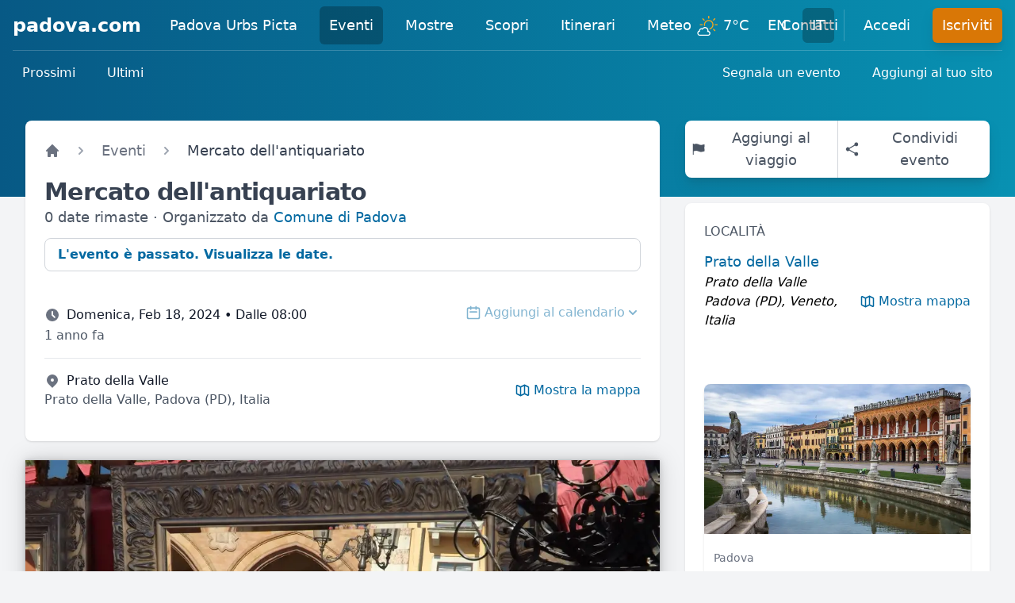

--- FILE ---
content_type: text/html; charset=utf-8
request_url: https://www.padova.com/it/eventi/252/mercato-dell-antiquariato?t=2024-02-18T08%3A00%3A00
body_size: 14244
content:
<!DOCTYPE html>
<html lang="en">

  <head>
    <meta charset="utf-8">
    <meta http-equiv="X-UA-Compatible" content="IE=edge">
    <meta name="viewport" content="width=device-width, initial-scale=1.0">
<title data-suffix=" - padova.com">Mercato dell&#39;antiquariato • Gen 1, 2022 - Dic 15, 2024 • Padova - padova.com</title>


<meta content="https://cdn.sfusato.com/gzqenvHdpzgqxRLZUhogKkccypBzJv65OI0DPh356Kg/rs:fill:1024:576:true/c:2048:1152:fp:0.5:0.5/aHR0cHM6Ly93d3cucGFkb3ZhLmNvbS91cGxvYWRzL2ltYWdlcy8yMDIyLzMvMTUvNjBiMTIwZDktODY4ZS00YTBhLWEyMDMtODE4MDBkMzI3ZDRiLmpwZw.jpg" property="og:image">

<link rel="canonical" href="https://www.padova.com/it/eventi/252/mercato-dell-antiquariato">

  <link rel="alternate" href="https://www.padova.com/events/252/antiques-market" hreflang="en">

  <link rel="alternate" href="https://www.padova.com/it/eventi/252/mercato-dell-antiquariato" hreflang="it">

<link rel="alternate" href="https://www.padova.com/events/252/antiques-market" hreflang="x-default">
<link rel="webmention" href="https://www.padova.com/api/it/webmention">
<link rel="pingback" href="https://webmention.io/webmention?forward=https://www.padova.com/api/it/webmention">
<meta content="IWQmGywCFhFFJBJeMRkbCTU6cUUdfiYPEShwDXSrqWuiPuLSCp0-i0NW" name="csrf-token">
    <link href="/css/main-52ef25dd5fa640876f451afdd7a91749.css?vsn=d" rel="stylesheet" type="text/css" media="all" phx-track-static>
    <script src="https://cdn.jsdelivr.net/npm/lazysizes@5.3.2/lazysizes.min.js" integrity="sha256-PZEg+mIdptYTwWmLcBTsa99GIDZujyt7VHBZ9Lb2Jys=" crossorigin="anonymous"></script>
    <script type="module" src="https://cdn.jsdelivr.net/npm/alpinejs@2.8.2/dist/alpine.min.js" crossorigin="anonymous"></script>
    <script nomodule src="https://cdn.jsdelivr.net/gh/alpinejs/alpine@v2.8.2/dist/alpine-ie11.min.js" crossorigin="anonymous" defer></script>

    <script defer type="text/javascript" src="/js/main-d71fd8bb42ddf0536009b49209c3fec7.js?vsn=d" phx-track-static></script>
    <link rel="icon" href='/favicon.ico' type="image/x-icon">
    <script async defer data-domain="padova.com" src="https://plausible.io/js/plausible.js"></script>
    <noscript>
      <style type="text/css">
        .no-js-hidden,
        .lazy,
        .lazyload,
        img.lazyload,
        picture img.lazyload {
          display: none !important;
        }
      </style>
    </noscript>
  </head>

  <body class="bg-gray-100">
<div data-phx-main data-phx-session="SFMyNTY.[base64].kKHLfz7R7tJJDAM7tQjAXv4uPYqy1dLACb2GEU3oCco" data-phx-static="SFMyNTY.g2gDaAJhBXQAAAADZAAKYXNzaWduX25ld2wAAAACZAALX19jb250ZXh0X19kAAxjdXJyZW50X3VzZXJqZAAFZmxhc2h0AAAAAGQAAmlkbQAAABRwaHgtR0l2YnBTLU5jTGRVMzhwaW4GAIuOpNGbAWIAAVGA.TS8qGnb2nx2lLslIy871KOuPV9OBe4hkqLdOmvyxKe4" id="phx-GIvbpS-NcLdU38pi"><div id="live" x-data="{ navbarOpen: false }" @keydown.window.escape="navbarOpen = false" phx-hook="ConnectionStatusHook">
  <header class="h-full flex items-center bg-gradient-to-r from-sky-800 to-cyan-600 pb-32">
  <div class="w-full px-4">
    <div class="relative h-16 py-2 flex flex-wrap items-center justify-between md:justify-start border-b border-white border-opacity-20">
      
      <div class="px-2 flex items-center lg:px-0">
  <div class="shrink-0">
    <a class="text-white hover:text-gray-200 text-2xl lg:text-xl xl:text-2xl font-bold leading-none" href="/it" data-phx-link="redirect" data-phx-link-state="push">padova.com</a>
  </div>
  <div class="hidden lg:block ml-2 xl:ml-6">
    <div class="flex space-x-1 xl:space-x-4">
      <a href="/it/scopri/padova-urbs-picta" class="rounded-md py-2 px-2 xl:px-3 text-base xl:text-lg font-medium text-white flex items-center hover:bg-sky-800" data-phx-link="redirect" data-phx-link-state="push">
  Padova Urbs Picta
  
</a>

<a href="/it/eventi" class="rounded-md py-2 px-2 xl:px-3 text-base xl:text-lg font-medium text-white flex items-center bg-black bg-opacity-25" data-phx-link="redirect" data-phx-link-state="push">
  Eventi
  
</a>

<a href="/it/eventi/c/2/mostre" class="rounded-md py-2 px-2 xl:px-3 text-base xl:text-lg font-medium text-white flex items-center hover:bg-sky-800" data-phx-link="redirect" data-phx-link-state="push">
  Mostre
  
</a>

<a href="/it/scopri" class="rounded-md py-2 px-2 xl:px-3 text-base xl:text-lg font-medium text-white flex items-center hover:bg-sky-800" data-phx-link="redirect" data-phx-link-state="push">
  Scopri
  
</a>

<a href="/it/itinerari" class="rounded-md py-2 px-2 xl:px-3 text-base xl:text-lg font-medium text-white flex items-center hover:bg-sky-800" data-phx-link="redirect" data-phx-link-state="push">
  Itinerari
  
</a>

<a href="/it/meteo" class="rounded-md py-2 px-2 xl:px-3 text-base xl:text-lg font-medium text-white flex items-center hover:bg-sky-800" data-phx-link="redirect" data-phx-link-state="push">
  Meteo
  
</a>

<a href="mailto:info@padova.com" class="rounded-md py-2 px-2 xl:px-3 text-base xl:text-lg font-medium text-white flex items-center hover:bg-sky-800" data-phx-link="redirect" data-phx-link-state="push">
  Contatti
  
</a>


    </div>
  </div>
</div>

      <div class="md:absolute md:right-0 flex items-center">
        <div class="md:ml-6 hidden lg:block">
  <div class="flex space-x-1 xl:space-x-2">
    <a class="rounded-md py-2 px-2 xl:px-3 text-base xl:text-lg font-medium text-white hover:bg-sky-800 hover:text-white" href="/events/252/antiques-market?t=2024-02-18T08%3A00%3A00">EN
    </a>
<a class="rounded-md py-2 px-2 xl:px-3 text-base xl:text-lg font-medium text-white bg-black bg-opacity-25" href="/it/eventi/252/mercato-dell-antiquariato?t=2024-02-18T08%3A00%3A00">IT
    </a>

  </div>
</div>

        
          <span class="hidden lg:block ml-3 h-10 w-px bg-white opacity-20" aria-hidden="true"></span>
          <div class="hidden lg:block ml-3">
  <div class="flex space-x-1 xl:space-x-4">
    <a href="/it/accedi?continue=%2Fit%2Feventi%2F252%2Fmercato-dell-antiquariato%3Ft%3D2024-02-18T08%253A00%253A00" class="rounded-md py-2 px-2 xl:px-3 text-base xl:text-lg font-medium text-white flex items-center hover:bg-sky-800" data-phx-link="redirect" data-phx-link-state="push">
  Accedi
  
</a>


    <a href="/it/iscriviti?continue=%2Fit%2Feventi%2F252%2Fmercato-dell-antiquariato%3Ft%3D2024-02-18T08%253A00%253A00" class="rounded-md py-2 px-2 xl:px-3 text-base xl:text-lg font-medium text-white flex items-center bg-amber-600 hover:bg-orange-600 shadow-lg shadow-cyan-800/40" data-phx-link="redirect" data-phx-link-state="push">
  Iscriviti
  
</a>


  </div>
</div>

        
        <div>
  <div class="shrink-0 lg:hidden">
    <button @click="navbarOpen = !navbarOpen" class="bg-transparent p-2 rounded-md inline-flex items-center justify-center text-cyan-200 hover:text-white hover:bg-white hover:bg-opacity-10 focus:outline-none focus:ring-2 focus:ring-white">
      <span class="sr-only">Open main menu</span>
      <svg class="h-6 w-6 block" x-description="Heroicon name: menu" xmlns="http://www.w3.org/2000/svg" fill="none" viewBox="0 0 24 24" height="1em" stroke="currentColor" aria-hidden="true">
        <path stroke-linecap="round" stroke-linejoin="round" stroke-width="2" d="M4 6h16M4 12h16M4 18h16"></path>
      </svg>
    </button>
  </div>
</div>

      </div>
    </div>
    <nav class="flex flex-col sm:flex-row justify-between py-2">
  <div class="flex flex-wrap space-x-2 md:space-x-3 lg:space-x-4">
    <a href="/it/eventi" class="text-sm xl:text-base text-white font-medium rounded-md bg-white bg-opacity-0 px-2 md:px-3 py-2 hover:bg-opacity-10" data-phx-link="redirect" data-phx-link-state="push">Prossimi</a>
<a href="/it/eventi/ultimi" class="text-sm xl:text-base text-white font-medium rounded-md bg-white bg-opacity-0 px-2 md:px-3 py-2 hover:bg-opacity-10" data-phx-link="redirect" data-phx-link-state="push">Ultimi</a>

  </div>
  
  <div class="flex flex-wrap space-x-2 md:space-x-3 lg:space-x-4">
    <a href="/it/eventi/segnala" class="text-sm xl:text-base text-white font-medium rounded-md bg-white bg-opacity-0 px-2 md:px-3 py-2 hover:bg-opacity-10" data-phx-link="redirect" data-phx-link-state="push">Segnala un evento</a>
<a href="/it/eventi/condividi" class="text-sm xl:text-base text-white font-medium rounded-md bg-white bg-opacity-0 px-2 md:px-3 py-2 hover:bg-opacity-10" data-phx-link="redirect" data-phx-link-state="push">Aggiungi al tuo sito</a>

  </div>
</nav>

  </div>
  <div>
  <div x-show="navbarOpen" x-cloak x-description="Mobile menu overlay, show/hide based on mobile menu state." x-transition:enter="duration-150 ease-out" x-transition:enter-start="opacity-0" x-transition:enter-end="opacity-100" x-transition:leave="duration-150 ease-in" x-transition:leave-start="opacity-100" x-transition:leave-end="opacity-0" class="z-20 fixed inset-0 bg-black bg-opacity-25 lg:hidden" aria-hidden="true"></div>
  <div x-show="navbarOpen" x-cloak @click.away="navbarOpen = false" x-description="Mobile menu, show/hide based on mobile menu state." x-transition:enter="duration-150 ease-out" x-transition:enter-start="opacity-0 scale-95" x-transition:enter-end="opacity-100 scale-100" x-transition:leave="duration-150 ease-in" x-transition:leave-start="opacity-100 scale-100" x-transition:leave-end="opacity-0 scale-95" class="z-30 absolute top-0 inset-x-0 w-full p-2 transition origin-top lg:hidden">
    <div class="rounded-lg shadow-lg ring-1 ring-black ring-opacity-5 bg-white divide-y divide-gray-200">
      <div class="pt-3 pb-2">
        <div class="flex items-center justify-between px-4">
          <div class="flex">
            <a class="block rounded-md px-3 py-2 text-base text-gray-900 font-medium hover:bg-gray-100" href="/events/252/antiques-market?t=2024-02-18T08%3A00%3A00">EN
            </a>
<a class="block rounded-md px-3 py-2 text-base text-gray-900 font-medium hover:bg-gray-100 bg-gray-100" href="/it/eventi/252/mercato-dell-antiquariato?t=2024-02-18T08%3A00%3A00">IT
            </a>

          </div>
          <div class="-mr-2">
            <button @click="navbarOpen = false" type="button" class="bg-white rounded-md p-2 inline-flex items-center justify-center text-gray-400 hover:text-gray-500 hover:bg-gray-100 focus:outline-none focus:ring-2 focus:ring-inset focus:ring-cyan-500">
              <span class="sr-only">Close menu</span>
              <svg class="h-6 w-6" x-description="Heroicon name: x" xmlns="http://www.w3.org/2000/svg" fill="none" viewBox="0 0 24 24" height="1em" stroke="currentColor" aria-hidden="true">
                <path stroke-linecap="round" stroke-linejoin="round" stroke-width="2" d="M6 18L18 6M6 6l12 12"></path>
              </svg>
            </button>
          </div>
        </div>
        <div class="mt-3 px-2 space-y-1">
          <a href="/it/scopri/padova-urbs-picta" class="flex items-center rounded-md px-3 py-2 text-base text-gray-900 font-medium hover:bg-gray-100 hover:text-gray-800" data-phx-link="redirect" data-phx-link-state="push">Padova Urbs Picta
            
          </a>
<a href="/it/eventi" class="flex items-center rounded-md px-3 py-2 text-base text-gray-900 font-medium hover:bg-gray-100 hover:text-gray-800 bg-gray-100" data-phx-link="redirect" data-phx-link-state="push">Eventi
            
          </a>
<a href="/it/eventi/c/2/mostre" class="flex items-center rounded-md px-3 py-2 text-base text-gray-900 font-medium hover:bg-gray-100 hover:text-gray-800" data-phx-link="redirect" data-phx-link-state="push">Mostre
            
          </a>
<a href="/it/scopri" class="flex items-center rounded-md px-3 py-2 text-base text-gray-900 font-medium hover:bg-gray-100 hover:text-gray-800" data-phx-link="redirect" data-phx-link-state="push">Scopri
            
          </a>
<a href="/it/itinerari" class="flex items-center rounded-md px-3 py-2 text-base text-gray-900 font-medium hover:bg-gray-100 hover:text-gray-800" data-phx-link="redirect" data-phx-link-state="push">Itinerari
            
          </a>
<a href="/it/meteo" class="flex items-center rounded-md px-3 py-2 text-base text-gray-900 font-medium hover:bg-gray-100 hover:text-gray-800" data-phx-link="redirect" data-phx-link-state="push">Meteo
            
          </a>
<a href="mailto:info@padova.com" class="flex items-center rounded-md px-3 py-2 text-base text-gray-900 font-medium hover:bg-gray-100 hover:text-gray-800" data-phx-link="redirect" data-phx-link-state="push">Contatti
            
          </a>

        </div>
      </div>
      
        <div class="p-2 space-y-1">
          <a class="block rounded-md px-3 py-2 text-base text-gray-900 font-medium hover:bg-gray-100 hover:text-gray-800" href="/it/accedi?continue=%2Fit%2Feventi%2F252%2Fmercato-dell-antiquariato%3Ft%3D2024-02-18T08%253A00%253A00">Accedi</a>

          <a class="block rounded-md px-3 py-2 text-base text-gray-900 font-bold hover:bg-gray-100 hover:text-gray-800" href="/it/iscriviti?continue=%2Fit%2Feventi%2F252%2Fmercato-dell-antiquariato%3Ft%3D2024-02-18T08%253A00%253A00">Iscriviti</a>

        </div>
      
    </div>
  </div>
</div>

</header>


</div>
<main id="main_container" phx-hook="MainHook" class="relative max-w-screen-2xl mx-auto pb-6 sm:px-6 lg:pb-16 lg:px-8
  -mt-32 sm:-mt-24">

<div itemscope itemtype="https://schema.org/Event" class="h-entry">
  <div class="grid grid-cols-1 gap-8 items-start lg:grid-cols-3">
    
    <div class="grid grid-cols-1 lg:col-span-2 lg:gap-8">
      
        <div class="bg-white shadow px-4 py-5 sm:p-6 rounded-b-xl sm:rounded-t-lg lg:rounded-lg -mb-2 z-10">
  <div class="sm:h-10 mb-2">
    <nav class="flex truncate" aria-label="Breadcrumb">
  <ol class="flex items-center space-x-2 sm:space-x-4" itemscope itemtype="https://schema.org/BreadcrumbList">
    
  
  
  <li>
    <div>
      <a href="/it" class="text-base sm:text-lg font-medium leading-6 text-gray-500 hover:text-gray-700 hover:underline" data-phx-link="redirect" data-phx-link-state="push">
        
    <svg width="1em" class="shrink-0 h-5 w-5" xmlns="http://www.w3.org/2000/svg" viewbox="0 0 20 20" fill="currentColor"><path d="M10.707 2.293a1 1 0 00-1.414 0l-7 7a1 1 0 001.414 1.414L4 10.414V17a1 1 0 001 1h2a1 1 0 001-1v-2a1 1 0 011-1h2a1 1 0 011 1v2a1 1 0 001 1h2a1 1 0 001-1v-6.586l.293.293a1 1 0 001.414-1.414l-7-7z"></path></svg>

  
      </a>

    </div>
  </li>


  
  <li itemprop="itemListElement" itemscope itemtype="https://schema.org/ListItem">
    <div class="flex items-center">
      <svg width="1em" class="shrink-0 h-5 w-5 text-gray-400" xmlns="http://www.w3.org/2000/svg" viewbox="0 0 20 20" fill="currentColor"><path fill-rule="evenodd" d="M7.293 14.707a1 1 0 010-1.414L10.586 10 7.293 6.707a1 1 0 011.414-1.414l4 4a1 1 0 010 1.414l-4 4a1 1 0 01-1.414 0z" clip-rule="evenodd"></path></svg>

      <a itemprop="item" href="/it/eventi" class="ml-2 sm:ml-4 text-base sm:text-lg font-medium leading-6 text-gray-500 hover:text-gray-700 hover:underline" data-phx-link="redirect" data-phx-link-state="push">
        <span itemprop="name">Eventi</span>
      </a>

    </div>
    <meta itemprop="position" content="1">
  </li>


  
  
  <li class="hidden sm:block" itemprop="itemListElement" itemscope itemtype="https://schema.org/ListItem">
    <div class="flex items-center">
      <svg width="1em" class="shrink-0 h-5 w-5 text-gray-400" xmlns="http://www.w3.org/2000/svg" viewbox="0 0 20 20" fill="currentColor"><path fill-rule="evenodd" d="M7.293 14.707a1 1 0 010-1.414L10.586 10 7.293 6.707a1 1 0 011.414-1.414l4 4a1 1 0 010 1.414l-4 4a1 1 0 01-1.414 0z" clip-rule="evenodd"></path></svg>

      <span aria-current="page" class="text-base sm:text-lg font-medium leading-6 text-gray-700 ml-2 sm:ml-4" itemprop="name">
        Mercato dell&#39;antiquariato
      </span>
    </div>
    <meta itemprop="position" content="2">
  </li>



  </ol>
</nav>


  </div>
  <h1 itemprop="name" class="text-xl sm:text-2xl lg:text-3xl font-bold tracking-tight text-gray-700">Mercato dell&#39;antiquariato</h1>

  
    
      <div>
  
  <meta id="event-schedule-hook" phx-hook="EventScheduleHook" data-date="2024-02-18T08:00:00" data-live-action="show">
  <div class="text-gray-600 text-base sm:text-lg">0 date rimaste
    ·
    Organizzato da
    <a data-anchor="#organizer" phx-hook="SmoothScrollHook" id="smooth_scrool_hook" class="text-sky-700 hover:text-cyan-600 hover:underline" href="#organizer">Comune di Padova</a>

  </div>
  <div class="mt-3">
    
      <a href="/it/eventi/252/mercato-dell-antiquariato/programma/passato?t=2024-02-18T08%3A00%3A00" class="flex-initial flex items-center border border-gray-300 hover:border-sky-500 rounded-lg py-2 px-4 cursor-pointer font-bold text-sky-700 hover:text-sky-600" data-phx-link="patch" data-phx-link-state="push">L&#39;evento è passato. Visualizza le date.</a>

    
  </div>
  <div class="mt-6 divide-y divide-gray-200">
  <div class="py-4">
    <div class="flex flex-wrap justify-between items-center">
      <div class="flex items-center">
        <svg width="1em" class="h-5 w-5 mr-2 text-gray-500" xmlns="http://www.w3.org/2000/svg" viewbox="0 0 20 20" fill="currentColor"><path fill-rule="evenodd" d="M10 18a8 8 0 100-16 8 8 0 000 16zm1-12a1 1 0 10-2 0v4a1 1 0 00.293.707l2.828 2.829a1 1 0 101.415-1.415L11 9.586V6z" clip-rule="evenodd"></path></svg>

        <div class="font-medium text-gray-900">Domenica, Feb 18, 2024 • Dalle 08:00</div>
        <meta itemprop="startDate" content="2022-01-01">
        <meta itemprop="endDate" content="2024-12-15">
      </div>
      <div id="add_to_calendar_dropdown" phx-hook="DropdownHook" data-orientation="right" x-data="{ open: false }" @keydown.escape="open = false" @click.away="open = false" class="relative inline-block text-left">
  <button title="Seleziona una data e/o ora" aria-haspopup="true" :aria-expanded="open" type="button" @click="open = !open" aria-expanded="true" disabled class="inline-flex items-center justify-center disabled:opacity-50 cursor-not-allowed">
    <span class="sr-only">Open options</span>

    
    <div class="flex items-center text-sky-700 hover:text-cyan-600">
      <svg width="1em" class="h-5 w-5 mr-1" xmlns="http://www.w3.org/2000/svg" fill="none" viewbox="0 0 24 24" stroke="currentColor"><path stroke-linecap="round" stroke-linejoin="round" stroke-width="2" d="M8 7V3m8 4V3m-9 8h10M5 21h14a2 2 0 002-2V7a2 2 0 00-2-2H5a2 2 0 00-2 2v12a2 2 0 002 2z"></path></svg>

      <span class="block sm:hidden">Aggiungi</span>
      <span class="hidden sm:block">Aggiungi al calendario</span>
      <svg width="1em" class="hidden sm:block h-5 w-5" xmlns="http://www.w3.org/2000/svg" viewbox="0 0 20 20" fill="currentColor"><path fill-rule="evenodd" d="M5.293 7.293a1 1 0 011.414 0L10 10.586l3.293-3.293a1 1 0 111.414 1.414l-4 4a1 1 0 01-1.414 0l-4-4a1 1 0 010-1.414z" clip-rule="evenodd"></path></svg>

    </div>
  
  </button>
  <div data-dropdown-container x-show="open" x-cloak x-description="Dropdown panel, show/hide based on dropdown state." x-transition:enter="transition ease-out duration-100" x-transition:enter-start="opacity-0 scale-95" x-transition:enter-end="opacity-100 scale-100" x-transition:leave="transition ease-in duration-75" x-transition:leave-start="opacity-100 scale-100" x-transition:leave-end="opacity-0 scale-95" role="menu" aria-orientation="vertical" aria-labelledby="project-options-menu-0" class="absolute mt-1 rounded-md shadow-lg z-10 bg-white ring-1 ring-black ring-opacity-5 origin-top-right right-0 w-48">
    <div class="p-2" role="none">
      
  
  

    </div>
  </div>
</div>


    </div>
    <div x-data="{ open: false }">
  <div class="flex flex-wrap justify-between">
    <div class="text-gray-600">1 anno fa</div>
    
  </div>
  
</div>

  </div>
  <div class="divide-y divide-gray-200">
    
      <div class="py-4">
        <div>
  <div class="flex flex-wrap justify-between items-center">
    <div>
      <div class="flex items-center">
        <svg width="1em" class="h-5 w-5 mr-2 text-gray-500" xmlns="http://www.w3.org/2000/svg" viewbox="0 0 20 20" fill="currentColor"><path fill-rule="evenodd" d="M5.05 4.05a7 7 0 119.9 9.9L10 18.9l-4.95-4.95a7 7 0 010-9.9zM10 11a2 2 0 100-4 2 2 0 000 4z" clip-rule="evenodd"></path></svg>

        <div class="font-medium text-gray-900">Prato della Valle</div>
      </div>
      <div class="text-gray-600">Prato della Valle,
Padova
(PD),
Italia</div>
    </div>
    <button phx-click="[[&quot;push&quot;,{&quot;event&quot;:&quot;toggle&quot;,&quot;target&quot;:18}]]" class="flex items-center text-sky-700 hover:text-cyan-600">
      <svg width="1em" class="h-5 w-5 mr-1" xmlns="http://www.w3.org/2000/svg" fill="none" viewbox="0 0 24 24" stroke="currentColor"><path stroke-linecap="round" stroke-linejoin="round" stroke-width="2" d="M9 20l-5.447-2.724A1 1 0 013 16.382V5.618a1 1 0 011.447-.894L9 7m0 13l6-3m-6 3V7m6 10l4.553 2.276A1 1 0 0021 18.382V7.618a1 1 0 00-.553-.894L15 4m0 13V4m0 0L9 7"></path></svg>

      <span>Mostra la mappa</span>
    </button>
  </div>

  
</div>

      </div>
    
  </div>
  
</div>

</div>

    
  
</div>

      
      <a href="/it/eventi/252/mercato-dell-antiquariato/foto/389?t=2024-02-18T08%3A00%3A00" data-phx-link="patch" data-phx-link-state="push">
        <span id="event_image_span">
          <picture class="no-js-hidden ">
  
    <source type="image/webp" media="(min-width: 1024px)" data-srcset="https://cdn.sfusato.com/edLPr0CT09rUA2p8EizyVQLI_U_bsyXNtBOfWeZBptc/quality:70/rs:fit:1024:0:true/aHR0cHM6Ly93d3cucGFkb3ZhLmNvbS91cGxvYWRzL2ltYWdlcy8yMDIyLzMvMTUvNjBiMTIwZDktODY4ZS00YTBhLWEyMDMtODE4MDBkMzI3ZDRiLmpwZw.webp 1x, https://cdn.sfusato.com/FhrraFVQHEPeXq7KEYDi2YrJgGpykkXh7AyyreFJ5P4/quality:70/rs:fit:2048:0:true/aHR0cHM6Ly93d3cucGFkb3ZhLmNvbS91cGxvYWRzL2ltYWdlcy8yMDIyLzMvMTUvNjBiMTIwZDktODY4ZS00YTBhLWEyMDMtODE4MDBkMzI3ZDRiLmpwZw.webp 2x">
  
    <source type="image/webp" media="(min-width: 768px)" data-srcset="https://cdn.sfusato.com/zxXj1HjQiwE6_rD_wnCQ-d0jWL4jLtnWYYOMnX6oZeA/quality:70/rs:fit:768:0:true/aHR0cHM6Ly93d3cucGFkb3ZhLmNvbS91cGxvYWRzL2ltYWdlcy8yMDIyLzMvMTUvNjBiMTIwZDktODY4ZS00YTBhLWEyMDMtODE4MDBkMzI3ZDRiLmpwZw.webp 1x, https://cdn.sfusato.com/XT4cvENNHzu9LTphgqD1lFZI5Kt9xlymk6A6ByUbzek/quality:70/rs:fit:1536:0:true/aHR0cHM6Ly93d3cucGFkb3ZhLmNvbS91cGxvYWRzL2ltYWdlcy8yMDIyLzMvMTUvNjBiMTIwZDktODY4ZS00YTBhLWEyMDMtODE4MDBkMzI3ZDRiLmpwZw.webp 2x">
  
    <source type="image/webp" media="(min-width: 640px)" data-srcset="https://cdn.sfusato.com/OMdJHJ9BaYIx5Wrtz69orI7tn1NuEnxT4xI88CbfW80/quality:70/rs:fit:640:0:true/aHR0cHM6Ly93d3cucGFkb3ZhLmNvbS91cGxvYWRzL2ltYWdlcy8yMDIyLzMvMTUvNjBiMTIwZDktODY4ZS00YTBhLWEyMDMtODE4MDBkMzI3ZDRiLmpwZw.webp 1x, https://cdn.sfusato.com/xDtT9j9cab3YgtKXuOlNJzzS_ivHG7WTBtJ7II3QfzY/quality:70/rs:fit:1280:0:true/aHR0cHM6Ly93d3cucGFkb3ZhLmNvbS91cGxvYWRzL2ltYWdlcy8yMDIyLzMvMTUvNjBiMTIwZDktODY4ZS00YTBhLWEyMDMtODE4MDBkMzI3ZDRiLmpwZw.webp 2x">
  
    <source type="image/webp" media="(min-width: 414px)" data-srcset="https://cdn.sfusato.com/GwV_iPAPrry5ji1c-OFTqehRxLBgDBtZVMuI_VL2N0E/quality:70/rs:fit:414:0:true/aHR0cHM6Ly93d3cucGFkb3ZhLmNvbS91cGxvYWRzL2ltYWdlcy8yMDIyLzMvMTUvNjBiMTIwZDktODY4ZS00YTBhLWEyMDMtODE4MDBkMzI3ZDRiLmpwZw.webp 1x, https://cdn.sfusato.com/7QZoSOK4e1UAv6grgOlaii7SGBkZr7zSBwEjuUFeFr4/quality:70/rs:fit:828:0:true/aHR0cHM6Ly93d3cucGFkb3ZhLmNvbS91cGxvYWRzL2ltYWdlcy8yMDIyLzMvMTUvNjBiMTIwZDktODY4ZS00YTBhLWEyMDMtODE4MDBkMzI3ZDRiLmpwZw.webp 2x">
  
    <source type="image/webp" media="(min-width: 375px)" data-srcset="https://cdn.sfusato.com/k_GU_LR490NzhZ_EkniZy6krSmZrpa0u7iJIx6CJ_zY/quality:70/rs:fit:375:0:true/aHR0cHM6Ly93d3cucGFkb3ZhLmNvbS91cGxvYWRzL2ltYWdlcy8yMDIyLzMvMTUvNjBiMTIwZDktODY4ZS00YTBhLWEyMDMtODE4MDBkMzI3ZDRiLmpwZw.webp 1x, https://cdn.sfusato.com/Pr9ZuEvBlO3zIHGIknpjUtbIol3BolFv71Dn5SZJJXc/quality:70/rs:fit:750:0:true/aHR0cHM6Ly93d3cucGFkb3ZhLmNvbS91cGxvYWRzL2ltYWdlcy8yMDIyLzMvMTUvNjBiMTIwZDktODY4ZS00YTBhLWEyMDMtODE4MDBkMzI3ZDRiLmpwZw.webp 2x">
  
    <source type="image/webp" data-srcset="https://cdn.sfusato.com/ZNznnaHVWwQP-Rdixvfcp6q3HiDOliMg9qXHw2zgrBY/quality:70/rs:fit:320:0:true/aHR0cHM6Ly93d3cucGFkb3ZhLmNvbS91cGxvYWRzL2ltYWdlcy8yMDIyLzMvMTUvNjBiMTIwZDktODY4ZS00YTBhLWEyMDMtODE4MDBkMzI3ZDRiLmpwZw.webp 1x, https://cdn.sfusato.com/OMdJHJ9BaYIx5Wrtz69orI7tn1NuEnxT4xI88CbfW80/quality:70/rs:fit:640:0:true/aHR0cHM6Ly93d3cucGFkb3ZhLmNvbS91cGxvYWRzL2ltYWdlcy8yMDIyLzMvMTUvNjBiMTIwZDktODY4ZS00YTBhLWEyMDMtODE4MDBkMzI3ZDRiLmpwZw.webp 2x">
  
    <source type="image/jpeg" media="(min-width: 1024px)" data-srcset="https://cdn.sfusato.com/zEMbyajkMiXvrzGX7GRuB1CjQO1QRxwSC4i8ebzWvDU/quality:70/rs:fit:1024:0:true/aHR0cHM6Ly93d3cucGFkb3ZhLmNvbS91cGxvYWRzL2ltYWdlcy8yMDIyLzMvMTUvNjBiMTIwZDktODY4ZS00YTBhLWEyMDMtODE4MDBkMzI3ZDRiLmpwZw.jpeg 1x, https://cdn.sfusato.com/maDXpds959d8Elpw3ByUg0KchfbIMDJy84Was8_YVEU/quality:70/rs:fit:2048:0:true/aHR0cHM6Ly93d3cucGFkb3ZhLmNvbS91cGxvYWRzL2ltYWdlcy8yMDIyLzMvMTUvNjBiMTIwZDktODY4ZS00YTBhLWEyMDMtODE4MDBkMzI3ZDRiLmpwZw.jpeg 2x">
  
    <source type="image/jpeg" media="(min-width: 768px)" data-srcset="https://cdn.sfusato.com/N3WYyqwr2Srzjr5aUhneRuyv1_m52xCOkvfL6hAJr_o/quality:70/rs:fit:768:0:true/aHR0cHM6Ly93d3cucGFkb3ZhLmNvbS91cGxvYWRzL2ltYWdlcy8yMDIyLzMvMTUvNjBiMTIwZDktODY4ZS00YTBhLWEyMDMtODE4MDBkMzI3ZDRiLmpwZw.jpeg 1x, https://cdn.sfusato.com/wp6rOdh27typZF_zLz-0NYKdDgjof8iF8bu5pYGeaWg/quality:70/rs:fit:1536:0:true/aHR0cHM6Ly93d3cucGFkb3ZhLmNvbS91cGxvYWRzL2ltYWdlcy8yMDIyLzMvMTUvNjBiMTIwZDktODY4ZS00YTBhLWEyMDMtODE4MDBkMzI3ZDRiLmpwZw.jpeg 2x">
  
    <source type="image/jpeg" media="(min-width: 640px)" data-srcset="https://cdn.sfusato.com/Rxp40q9w9dVmbGFkszCeOtbR5b1YilZsOIMK0Rmv9oQ/quality:70/rs:fit:640:0:true/aHR0cHM6Ly93d3cucGFkb3ZhLmNvbS91cGxvYWRzL2ltYWdlcy8yMDIyLzMvMTUvNjBiMTIwZDktODY4ZS00YTBhLWEyMDMtODE4MDBkMzI3ZDRiLmpwZw.jpeg 1x, https://cdn.sfusato.com/CtjWHuIU3FjL6-gEBAWgyJ9V8gB0iIaqvvsmPbzxWlA/quality:70/rs:fit:1280:0:true/aHR0cHM6Ly93d3cucGFkb3ZhLmNvbS91cGxvYWRzL2ltYWdlcy8yMDIyLzMvMTUvNjBiMTIwZDktODY4ZS00YTBhLWEyMDMtODE4MDBkMzI3ZDRiLmpwZw.jpeg 2x">
  
    <source type="image/jpeg" media="(min-width: 414px)" data-srcset="https://cdn.sfusato.com/aXBY1XEaEuZPmrWC8ouo6sB1lt5a230Lcp8jQbHyVnk/quality:70/rs:fit:414:0:true/aHR0cHM6Ly93d3cucGFkb3ZhLmNvbS91cGxvYWRzL2ltYWdlcy8yMDIyLzMvMTUvNjBiMTIwZDktODY4ZS00YTBhLWEyMDMtODE4MDBkMzI3ZDRiLmpwZw.jpeg 1x, https://cdn.sfusato.com/_gRn5ZJg5KX_kUBuUKp5lfA2l4aEgMT3LiLgiOhU0JU/quality:70/rs:fit:828:0:true/aHR0cHM6Ly93d3cucGFkb3ZhLmNvbS91cGxvYWRzL2ltYWdlcy8yMDIyLzMvMTUvNjBiMTIwZDktODY4ZS00YTBhLWEyMDMtODE4MDBkMzI3ZDRiLmpwZw.jpeg 2x">
  
    <source type="image/jpeg" media="(min-width: 375px)" data-srcset="https://cdn.sfusato.com/aTgBgeOXdTsSdn0nj7I4AK0n-5tEl96vKWqZU9ygjXo/quality:70/rs:fit:375:0:true/aHR0cHM6Ly93d3cucGFkb3ZhLmNvbS91cGxvYWRzL2ltYWdlcy8yMDIyLzMvMTUvNjBiMTIwZDktODY4ZS00YTBhLWEyMDMtODE4MDBkMzI3ZDRiLmpwZw.jpeg 1x, https://cdn.sfusato.com/YNkNo_BL2sg4vLc39eFZmhPV9O6rPPExaAcZQ-_awjM/quality:70/rs:fit:750:0:true/aHR0cHM6Ly93d3cucGFkb3ZhLmNvbS91cGxvYWRzL2ltYWdlcy8yMDIyLzMvMTUvNjBiMTIwZDktODY4ZS00YTBhLWEyMDMtODE4MDBkMzI3ZDRiLmpwZw.jpeg 2x">
  
    <source type="image/jpeg" data-srcset="https://cdn.sfusato.com/R7XZ7g5v3sSs9HYj5D7w-ojLEgAxZfNMU75z553ic0M/quality:70/rs:fit:320:0:true/aHR0cHM6Ly93d3cucGFkb3ZhLmNvbS91cGxvYWRzL2ltYWdlcy8yMDIyLzMvMTUvNjBiMTIwZDktODY4ZS00YTBhLWEyMDMtODE4MDBkMzI3ZDRiLmpwZw.jpeg 1x, https://cdn.sfusato.com/Rxp40q9w9dVmbGFkszCeOtbR5b1YilZsOIMK0Rmv9oQ/quality:70/rs:fit:640:0:true/aHR0cHM6Ly93d3cucGFkb3ZhLmNvbS91cGxvYWRzL2ltYWdlcy8yMDIyLzMvMTUvNjBiMTIwZDktODY4ZS00YTBhLWEyMDMtODE4MDBkMzI3ZDRiLmpwZw.jpeg 2x">
  
  <img class="lazyload w-full h-full sm:shadow lg:shadow-3xl" src="[data-uri]" data-src="https://cdn.sfusato.com/6fYVp5uG9lX7kSMpWTUp0nPpve1Ev6Cp7wmlvyQ_RJE/quality:70/rs:fit:1024:0:true/aHR0cHM6Ly93d3cucGFkb3ZhLmNvbS91cGxvYWRzL2ltYWdlcy8yMDIyLzMvMTUvNjBiMTIwZDktODY4ZS00YTBhLWEyMDMtODE4MDBkMzI3ZDRiLmpwZw.jpg" alt="Mercato dell&#39;antiquariato">
  
    <meta itemprop="image" content="https://cdn.sfusato.com/6fYVp5uG9lX7kSMpWTUp0nPpve1Ev6Cp7wmlvyQ_RJE/quality:70/rs:fit:1024:0:true/aHR0cHM6Ly93d3cucGFkb3ZhLmNvbS91cGxvYWRzL2ltYWdlcy8yMDIyLzMvMTUvNjBiMTIwZDktODY4ZS00YTBhLWEyMDMtODE4MDBkMzI3ZDRiLmpwZw.jpg">
  
</picture>
<noscript>
  <div class="">
    <img class="w-full h-full sm:shadow lg:shadow-3xl" src="https://cdn.sfusato.com/6fYVp5uG9lX7kSMpWTUp0nPpve1Ev6Cp7wmlvyQ_RJE/quality:70/rs:fit:1024:0:true/aHR0cHM6Ly93d3cucGFkb3ZhLmNvbS91cGxvYWRzL2ltYWdlcy8yMDIyLzMvMTUvNjBiMTIwZDktODY4ZS00YTBhLWEyMDMtODE4MDBkMzI3ZDRiLmpwZw.jpg" alt="Mercato dell&#39;antiquariato">
  </div>
</noscript>
        </span>
      </a>

      <div class="bg-white shadow rounded-t-xl sm:rounded-b-lg lg:rounded-lg -mt-2">
        <div class="px-4 py-5 sm:p-6">
          <h2 class="p-name text-xl lg:text-2xl font-bold tracking-tight text-gray-700 my-4">
            Mercato dell&#39;antiquariato
          </h2>
          <article id="event-description" class="e-content prose max-w-none prose-sm sm:prose-lg py-2 prose-slate">
            <p>La terza domenica di ogni mese dalle 8:00 alle 20:00.</p><p><strong>Merceologie ammesse</strong><br/>Gli operatori professionali e gli hobbisti possono porre in vendita le seguenti tipologie merceologiche:</p><ul><li><p>antiquariato e oggettistica antica: agli effetti del presente regolamento s’intendono oggetti di antiquariato quelli ritenuti antichi da almeno 50 anni, usati e non, di rigorosa qualità</p></li><li><p>oggetti da collezione quali, a titolo esemplificativo: filatelia, numismatica, libri,fumetti e stampe, cartoline e fotografie, dischi in vinile, c.d.;</p></li><li><p>cose vecchie e cose usate, con esclusione dell’abbigliamento generico. L'abbigliamento usato è ammesso solo per capi di pregio particolare e caratterizzazione specifica: quali capi spalla, costumi di carnevale usati, vestiti da cerimonia, completi</p></li></ul><p><em>Foto di </em><a target="_blank" rel="nofollow noopener" class="external" href="https://commons.wikimedia.org/wiki/File:Mercato_dell%27antiquariato-Prato_della_Valle-Padova.jpg"><em>Simpio96</em></a><em>, </em><a target="_blank" rel="nofollow noopener" class="external" href="https://creativecommons.org/licenses/by-sa/3.0"><em>CC BY-SA 3.0</em></a><em>, via Wikimedia Commons</em></p>
            <p>
  Conosci qualcuno che potrebbe essere interessato? Condividi un link a questo <a class="u-url" href="http://www.padova.com/it/eventi/252/mercato-dell-antiquariato?t=2024-02-18T08%3A00%3A00">evento</a> via <a href="mailto:?subject=Mercato dell&#39;antiquariato&amp;body=http://www.padova.com/it/eventi/252/mercato-dell-antiquariato?t=2024-02-18T08%3A00%3A00" rel="nofollow noopener noreferrer">email</a>, <a href="whatsapp://send?text=http://www.padova.com/it/eventi/252/mercato-dell-antiquariato?t=2024-02-18T08%3A00%3A00" rel="nofollow noopener noreferrer">Whatsapp</a>, <a href="https://www.facebook.com/sharer/sharer.php?u=http://www.padova.com/it/eventi/252/mercato-dell-antiquariato?t=2024-02-18T08%3A00%3A00" rel="nofollow noopener noreferrer">Facebook</a> o <a href="https://twitter.com/share?url=http://www.padova.com/it/eventi/252/mercato-dell-antiquariato?t=2024-02-18T08%3A00%3A00&amp;text=Mercato dell&#39;antiquariato" rel="nofollow noopener noreferrer">Twitter</a>.
</p>

          </article>
        </div>
        <div class="bg-gray-50 px-4 py-4 sm:px-6 sm:rounded-b-lg">
          <div class="flex flex-wrap gap-1">
  <a href="/it/eventi/t/465/antiquariato" class="px-3 py-1 m-0.5 rounded-full text-sm font-medium bg-gray-200 hover:bg-gray-300 text-gray-800 hover:text-gray-900" data-phx-link="redirect" data-phx-link-state="push">antiquariato</a>
<a href="/it/eventi/t/72/prato-della-valle" class="px-3 py-1 m-0.5 rounded-full text-sm font-medium bg-gray-200 hover:bg-gray-300 text-gray-800 hover:text-gray-900" data-phx-link="redirect" data-phx-link-state="push">prato della valle</a>

</div>

        </div>
      </div>

      
      

      
    </div>
    <div class="grid grid-cols-1 gap-8">
      <span class="relative flex flex-col divide-y sm:flex-row sm:divide-y-0 sm:divide-x divide-gray-300 mx-4 sm:mx-0 shadow rounded-lg shadow-lg lg:shadow-cyan-800/40">
  
    
      <button type="button" class="relative flex-1 rounded-t-lg sm:rounded-t-none sm:rounded-l-lg bg-white text-gray-600 hover:text-gray-900 hover:bg-gray-100">
        <div class="inline-flex items-center mx-auto p-2">
          <svg class="h-5 w-5 mr-2" xmlns="http://www.w3.org/2000/svg" viewBox="0 0 24 24" fill="currentColor" aria-hidden="true">
  <path fill-rule="evenodd" d="M3 2.25a.75.75 0 01.75.75v.54l1.838-.46a9.75 9.75 0 016.725.738l.108.054a8.25 8.25 0 005.58.652l3.109-.732a.75.75 0 01.917.81 47.784 47.784 0 00.005 10.337.75.75 0 01-.574.812l-3.114.733a9.75 9.75 0 01-6.594-.77l-.108-.054a8.25 8.25 0 00-5.69-.625l-2.202.55V21a.75.75 0 01-1.5 0V3A.75.75 0 013 2.25z" clip-rule="evenodd"/>
</svg>


          <span class="text-base sm:text-lg font-medium">Aggiungi al viaggio</span>
        </div>
      </button>
    
  
  <div id="event_live_show" class="flex-1 bg-white hover:bg-gray-100 rounded-b-lg sm:rounded-b-none sm:rounded-r-lg">
  <button phx-click="[[&quot;push&quot;,{&quot;event&quot;:&quot;display_modal&quot;,&quot;target&quot;:8}]]" type="button" class="relative w-full text-gray-600 hover:text-gray-900">
    <div class="inline-flex items-center mx-auto p-2">
      <svg class="h-5 w-5 mr-2" xmlns="http://www.w3.org/2000/svg" viewBox="0 0 24 24" fill="currentColor" aria-hidden="true">
  <path fill-rule="evenodd" d="M15.75 4.5a3 3 0 11.825 2.066l-8.421 4.679a3.002 3.002 0 010 1.51l8.421 4.679a3 3 0 11-.729 1.31l-8.421-4.678a3 3 0 110-4.132l8.421-4.679a3 3 0 01-.096-.755z" clip-rule="evenodd"/>
</svg>


      <span class="font-medium text-base sm:text-lg">Condividi evento</span>
    </div>
  </button>

  <div hidden id="actions_sidebar_modal">
    <div id="event_live_show_unconnected_modal" x-data="{ open: false, autoplay: false, id: &#39;event_live_show_connected_modal&#39; }" phx-hook="SlideOverHook" x-init="$nextTick(() => {
    if (window.connected) {
      $watch('open', value => {
        if (value === true) {
          if(window.slideOverHook && window.slideOverHook.get(id)) slideOverHook.get(id).open();
        }
        else { 
          if(window.slideOverHook && window.slideOverHook.get(id)) slideOverHook.get(id).close(500);
        }
      });
  
      if (autoplay) open = true; 
  
      $dispatch('modal-on-show', {})
      
      setTimeout(() => {
        var focusedInput = document.querySelector('[autofocus]');
        if (focusedInput) focusedInput.focus();
        }, 300)
      }
    })" @keydown.escape.window="if (connected) open = false" class="fixed z-10 inset-0 overflow-y-auto">
  <div class="flex justify-center min-h-screen text-center sm:block mx-4 items-center">
    <div x-show="open" x-cloak x-description="Background overlay, show/hide based on modal state." x-transition:enter="ease-out duration-300" x-transition:enter-start="opacity-0" x-transition:enter-end="opacity-100" x-transition:leave="ease-in duration-200" x-transition:leave-start="opacity-100" x-transition:leave-end="opacity-0" class="fixed inset-0 transition-opacity" aria-hidden="true">
      <div class="absolute inset-0 bg-black opacity-50"></div>
    </div>

    <span class="hidden sm:inline-block sm:align-middle sm:h-screen" aria-hidden="true">​</span>
    <div x-show="open" x-cloak @click.away="open = false;" x-description="Modal panel, show/hide based on modal state." x-transition:enter="ease-out duration-300" x-transition:enter-start="opacity-0 translate-y-4 sm:translate-y-0 sm:scale-95" x-transition:enter-end="opacity-100 translate-y-0 sm:scale-100" x-transition:leave="ease-in duration-200" x-transition:leave-start="opacity-100 translate-y-0 sm:scale-100" x-transition:leave-end="opacity-0 translate-y-4 sm:translate-y-0 sm:scale-95" role="dialog" aria-modal="true" aria-labelledby="modal-headline" class="relative inline-block align-bottom rounded-lg text-left shadow-xl transition-all my-4 sm:my-8 -mx-2 sm:align-middle w-full bg-gray-50 sm:max-w-md">
      <div class="relative shadow-md">
        <div class="absolute -right-4 -top-4 rounded-full h-8 w-8 flex items-center justify-center bg-white shadow z-40">
          <button @click="open = false" type="button" class="no-js-hidden rounded-md text-gray-400 hover:text-gray-700 focus:outline-none">
            <span class="sr-only">Close</span>
            <svg width="1em" class="h-6 w-6" xmlns="http://www.w3.org/2000/svg" fill="none" viewbox="0 0 24 24" stroke="currentColor"><path stroke-linecap="round" stroke-linejoin="round" stroke-width="2" d="M6 18L18 6M6 6l12 12"></path></svg>

          </button>
          <noscript>
            <a class="rounded-md text-gray-400 hover:text-gray-700 focus:outline-none" data-phx-link="patch" data-phx-link-state="push">
              <span class="sr-only">Close</span>
              <svg width="1em" class="h-6 w-6" xmlns="http://www.w3.org/2000/svg" fill="none" viewbox="0 0 24 24" stroke="currentColor"><path stroke-linecap="round" stroke-linejoin="round" stroke-width="2" d="M6 18L18 6M6 6l12 12"></path></svg>

            </a>

          </noscript>
        </div>
        
          
        
        <div class="rounded-lg overflow-hidden">
          
      <div id="event_live_show_share_modal" phx-hook="ClipboardInputHook" class="bg-white">
  <div class="w-full p-4 space-y-4">
    <div class="text-lg leading-6 font-medium text-gray-500">Condividi via</div>
    <div class="grid grid-cols-2 gap-3 text-lg">
      <a rel="nofollow noopener noreferrer" title="Condividi su Facebook" class="flex items-center" href="https://www.facebook.com/sharer/sharer.php?u=http://www.padova.com/it/eventi/252/mercato-dell-antiquariato?t=2024-02-18T08%3A00%3A00">
        <svg width="1em" class="h-5 w-5 mr-2" xmlns="http://www.w3.org/2000/svg" x="0px" y="0px" viewbox="0 0 112.196 112.196" style="enable-background:new 0 0 112.196 112.196;" xml:space="preserve"><circle style="fill:#3B5998;" cx="56.098" cy="56.098" r="56.098"></circle><path style="fill:#FFFFFF;" d="M70.201,58.294h-10.01v36.672H45.025V58.294h-7.213V45.406h7.213v-8.34 c0-5.964,2.833-15.303,15.301-15.303L71.56,21.81v12.51h-8.151c-1.337,0-3.217,0.668-3.217,3.513v7.585h11.334L70.201,58.294z"></path></svg>

        <span class="hover:text-sky-600">Facebook</span>
      </a>

      <a rel="nofollow noopener noreferrer" title="Condividi su Whatsapp" class="flex items-center" href="whatsapp://send?text=http://www.padova.com/it/eventi/252/mercato-dell-antiquariato?t=2024-02-18T08%3A00%3A00">
        <!-- Generator: Adobe Illustrator 19.0.0, SVG Export Plug-In . SVG Version: 6.00 Build 0)  --><svg width="1em" class="h-5 w-5 mr-2" version="1.1" xmlns="http://www.w3.org/2000/svg" xmlns:xlink="http://www.w3.org/1999/xlink" x="0px" y="0px" viewbox="0 0 512 512" style="enable-background:new 0 0 512 512;" xml:space="preserve"><path style="fill:#4CAF50;" d="M256.064,0h-0.128l0,0C114.784,0,0,114.816,0,256c0,56,18.048,107.904,48.736,150.048l-31.904,95.104
	l98.4-31.456C155.712,496.512,204,512,256.064,512C397.216,512,512,397.152,512,256S397.216,0,256.064,0z"></path><path style="fill:#FAFAFA;" d="M405.024,361.504c-6.176,17.44-30.688,31.904-50.24,36.128c-13.376,2.848-30.848,5.12-89.664-19.264
	C189.888,347.2,141.44,270.752,137.664,265.792c-3.616-4.96-30.4-40.48-30.4-77.216s18.656-54.624,26.176-62.304
	c6.176-6.304,16.384-9.184,26.176-9.184c3.168,0,6.016,0.16,8.576,0.288c7.52,0.32,11.296,0.768,16.256,12.64
	c6.176,14.88,21.216,51.616,23.008,55.392c1.824,3.776,3.648,8.896,1.088,13.856c-2.4,5.12-4.512,7.392-8.288,11.744
	c-3.776,4.352-7.36,7.68-11.136,12.352c-3.456,4.064-7.36,8.416-3.008,15.936c4.352,7.36,19.392,31.904,41.536,51.616
	c28.576,25.44,51.744,33.568,60.032,37.024c6.176,2.56,13.536,1.952,18.048-2.848c5.728-6.176,12.8-16.416,20-26.496
	c5.12-7.232,11.584-8.128,18.368-5.568c6.912,2.4,43.488,20.48,51.008,24.224c7.52,3.776,12.48,5.568,14.304,8.736
	C411.2,329.152,411.2,344.032,405.024,361.504z"></path><g></g><g></g><g></g><g></g><g></g><g></g><g></g><g></g><g></g><g></g><g></g><g></g><g></g><g></g><g></g></svg>

        <span class="hover:text-sky-600">Whatsapp</span>
      </a>

      <a rel="nofollow noopener noreferrer" title="Condividi su Email" class="flex items-center" href="mailto:?subject=Mercato dell&#39;antiquariato&amp;body=http://www.padova.com/it/eventi/252/mercato-dell-antiquariato?t=2024-02-18T08%3A00%3A00">
        <!-- Generator: Adobe Illustrator 19.0.0, SVG Export Plug-In . SVG Version: 6.00 Build 0)  --><svg width="1em" class="h-5 w-5 mr-2" version="1.1" xmlns="http://www.w3.org/2000/svg" xmlns:xlink="http://www.w3.org/1999/xlink" x="0px" y="0px" viewbox="0 0 512 512" style="enable-background:new 0 0 512 512;" xml:space="preserve"><circle style="fill:#5F98D1;" cx="256" cy="256" r="256"></circle><path style="fill:#3A6DA1;" d="M415.813,147.466H95.558l116.019,120.806l33.48,33.9c-18.216-4.164-19.343-6.759-27.415-13.349
	c-4.234-3.457-12.414-12.852-24.838-25.54C154.023,223.682,88.217,156.484,88.217,156.484v198.822l8.265,8.265l-0.925,0.963
	L242.68,511.657c4.412,0.226,8.852,0.343,13.32,0.343c141.385,0,256-114.615,256-256c0-4.246-0.11-8.466-0.313-12.661
	L415.813,147.466z"></path><g><polygon style="fill:#FFFFFF;" points="88.217,156.484 88.217,355.306 185.175,255.493 	"></polygon><polygon style="fill:#FFFFFF;" points="423.783,156.484 423.783,355.306 327.307,255.895 	"></polygon><path style="fill:#FFFFFF;" d="M95.558,147.466h320.255L289.948,278.524c-8.958,9.327-21.331,14.599-34.262,14.599
		s-25.304-5.272-34.262-14.599L95.558,147.466z"></path><path style="fill:#FFFFFF;" d="M297.209,285.496c-10.799,11.244-25.933,17.694-41.523,17.694c-15.589,0-30.724-6.448-41.522-17.693
		l-21.349-22.23L95.558,364.534h320.255l-97.256-101.267L297.209,285.496z"></path></g><g></g><g></g><g></g><g></g><g></g><g></g><g></g><g></g><g></g><g></g><g></g><g></g><g></g><g></g><g></g></svg>

        <span class="hover:text-sky-600">Email</span>
      </a>

      <a rel="nofollow noopener noreferrer" title="Condividi su Twitter" class="flex items-center" href="https://twitter.com/share?url=http://www.padova.com/it/eventi/252/mercato-dell-antiquariato?t=2024-02-18T08%3A00%3A00&amp;text=Mercato dell&#39;antiquariato">
        <svg width="1em" class="h-5 w-5 mr-2" xmlns="http://www.w3.org/2000/svg" x="0px" y="0px" viewbox="0 0 291.319 291.319" style="enable-background:new 0 0 291.319 291.319;" xml:space="preserve"><path style="fill:#26A6D1;" d="M145.659,0c80.45,0,145.66,65.219,145.66,145.66c0,80.45-65.21,145.659-145.66,145.659
  S0,226.109,0,145.66C0,65.219,65.21,0,145.659,0z"></path><path style="fill:#FFFFFF;" d="M236.724,98.129c-6.363,2.749-13.21,4.597-20.392,5.435c7.338-4.27,12.964-11.016,15.613-19.072
  c-6.864,3.96-14.457,6.828-22.55,8.366c-6.473-6.691-15.695-10.87-25.909-10.87c-19.591,0-35.486,15.413-35.486,34.439
  c0,2.704,0.31,5.335,0.919,7.857c-29.496-1.438-55.66-15.158-73.157-35.996c-3.059,5.089-4.807,10.997-4.807,17.315
  c0,11.944,6.263,22.504,15.786,28.668c-5.826-0.182-11.289-1.721-16.086-4.315v0.437c0,16.696,12.235,30.616,28.476,33.784
  c-2.977,0.783-6.109,1.211-9.35,1.211c-2.285,0-4.506-0.209-6.673-0.619c4.515,13.692,17.625,23.651,33.165,23.925
  c-12.153,9.249-27.457,14.748-44.089,14.748c-2.868,0-5.69-0.164-8.476-0.482c15.722,9.777,34.367,15.485,54.422,15.485
  c65.292,0,100.997-52.51,100.997-98.029l-0.1-4.461C225.945,111.111,231.963,105.048,236.724,98.129z"></path></svg>

        <span class="hover:text-sky-600">Twitter</span>
      </a>

    </div>

    <div>
      <div class="mt-1 flex rounded-md shadow-sm">
        <div class="relative flex items-stretch grow focus-within:z-10">
          <input data-clipboard-uri onClick="this.select();" type="text" name="uri" value="http://www.padova.com/it/eventi/252/mercato-dell-antiquariato?t=2024-02-18T08%3A00%3A00" class="focus:ring-sky-500 focus:border-sky-500 block w-full rounded-none rounded-l-md sm:text-sm border-gray-300" readonly>
        </div>
        <button data-clipboard-button class="-ml-px relative inline-flex items-center p-2 border border-gray-300 text-sm font-medium rounded-r-md text-gray-700 bg-gray-50 hover:bg-gray-100 focus:outline-none focus:ring-1 focus:ring-sky-500 focus:border-sky-500">
          <svg width="1em" class="h-5 w-5 mr-1" xmlns="http://www.w3.org/2000/svg" fill="none" viewbox="0 0 24 24" stroke="currentColor"><path stroke-linecap="round" stroke-linejoin="round" stroke-width="2" d="M8 5H6a2 2 0 00-2 2v12a2 2 0 002 2h10a2 2 0 002-2v-1M8 5a2 2 0 002 2h2a2 2 0 002-2M8 5a2 2 0 012-2h2a2 2 0 012 2m0 0h2a2 2 0 012 2v3m2 4H10m0 0l3-3m-3 3l3 3"></path></svg>

          <span data-clipboard-button-span data-default="Copia" data-success="Copiato!">Copia</span>
        </button>
      </div>
    </div>
  </div>
</div>

    
        </div>
        
      </div>
    </div>
  </div>
</div>

  </div>
</div>

</span>

      
      
        <div class="sm:rounded-lg bg-white overflow-hidden shadow">
  <div class="p-6">
    <div class="text-base font-medium text-gray-600 uppercase">Località</div>
    <div class="divide-y">
      
        <div class="py-3">
  
    <div class="space-y-2" itemprop="location" itemscope itemtype="https://schema.org/Place">
      <div>
        <h3>
          <a itemprop="sameAs" href="/it/eventi/l/2/prato-della-valle" class="text-lg font-medium text-sky-700 hover:text-cyan-600 hover:underline" data-phx-link="redirect" data-phx-link-state="push"><span itemprop="name">Prato della Valle</span></a>

        </h3>
        <div class="flex justify-between">
          <address itemprop="address">
            <div>Prato della Valle</div>
            <div>Padova (PD), Veneto, Italia
            </div>
          </address>
          
            <button phx-click="[[&quot;push&quot;,{&quot;event&quot;:&quot;toggle_map&quot;,&quot;target&quot;:13}]]" type="button" class="flex flex-none items-center text-sky-700 hover:text-cyan-600 font-medium">
              <svg width="1em" class="h-5 w-5 mr-1" xmlns="http://www.w3.org/2000/svg" fill="none" viewbox="0 0 24 24" stroke="currentColor"><path stroke-linecap="round" stroke-linejoin="round" stroke-width="2" d="M9 20l-5.447-2.724A1 1 0 013 16.382V5.618a1 1 0 011.447-.894L9 7m0 13l6-3m-6 3V7m6 10l4.553 2.276A1 1 0 0021 18.382V7.618a1 1 0 00-.553-.894L15 4m0 13V4m0 0L9 7"></path></svg>

              Mostra mappa
            </button>
          
        </div>
      </div>
      <div class="">
        <div>
          
        </div><div>
          
        </div><div>
          
        </div>
      </div>
      
    </div>
  
</div>

      
    </div>
  </div>
  
    <div class="p-6">
      <div class="bg-white flex flex-col rounded-lg shadow overflow-hidden">
  <a href="/it/scopri/dZ/prato-della-valle" class="group aspect-w-16 aspect-h-9 overflow-hidden" data-phx-link="redirect" data-phx-link-state="push">
    <picture class="no-js-hidden ">
  
    <source type="image/webp" media="(min-width: 640px)" data-srcset="https://cdn.sfusato.com/kv3-2u1MGIByP-Wfe6AM0rjKn-faxPWENNdWmH6izMc/quality:60/rs:fill:640:360:true/aHR0cHM6Ly93d3cucGFkb3ZhLmNvbS91cGxvYWRzL2ltYWdlcy8yMDIwLzEyLzIzLzBkZGU3MDc0LTYzMzctNDRkZi1hYzIwLWE1MDM2NWFiNDhlOC5qcGc.webp 1x, https://cdn.sfusato.com/wIZyC1nmXOfnwsqyTEfptPnn-xfbyJLkEXo0CvfPscs/quality:60/rs:fill:1280:720:true/aHR0cHM6Ly93d3cucGFkb3ZhLmNvbS91cGxvYWRzL2ltYWdlcy8yMDIwLzEyLzIzLzBkZGU3MDc0LTYzMzctNDRkZi1hYzIwLWE1MDM2NWFiNDhlOC5qcGc.webp 2x">
  
    <source type="image/webp" media="(min-width: 414px)" data-srcset="https://cdn.sfusato.com/EZUiiO3OZIllTC1ZmJ_s09KhjJqRdvTzqOwhoReEpn8/quality:60/rs:fill:414:232:true/aHR0cHM6Ly93d3cucGFkb3ZhLmNvbS91cGxvYWRzL2ltYWdlcy8yMDIwLzEyLzIzLzBkZGU3MDc0LTYzMzctNDRkZi1hYzIwLWE1MDM2NWFiNDhlOC5qcGc.webp 1x, https://cdn.sfusato.com/rgXll9n5u4-x7DXIggfVT0Bw4YqMx5TdxygHAP27qzk/quality:60/rs:fill:828:465:true/aHR0cHM6Ly93d3cucGFkb3ZhLmNvbS91cGxvYWRzL2ltYWdlcy8yMDIwLzEyLzIzLzBkZGU3MDc0LTYzMzctNDRkZi1hYzIwLWE1MDM2NWFiNDhlOC5qcGc.webp 2x">
  
    <source type="image/webp" media="(min-width: 375px)" data-srcset="https://cdn.sfusato.com/aJLjXR6peuDJlCSBNXCyq6KI0oYeJK2A2FijYcJiWHg/quality:60/rs:fill:375:210:true/aHR0cHM6Ly93d3cucGFkb3ZhLmNvbS91cGxvYWRzL2ltYWdlcy8yMDIwLzEyLzIzLzBkZGU3MDc0LTYzMzctNDRkZi1hYzIwLWE1MDM2NWFiNDhlOC5qcGc.webp 1x, https://cdn.sfusato.com/UH8vV0WfRksrFh8ekfl1aYZW0AGWfOjkuFkzaO_mvPw/quality:60/rs:fill:750:421:true/aHR0cHM6Ly93d3cucGFkb3ZhLmNvbS91cGxvYWRzL2ltYWdlcy8yMDIwLzEyLzIzLzBkZGU3MDc0LTYzMzctNDRkZi1hYzIwLWE1MDM2NWFiNDhlOC5qcGc.webp 2x">
  
    <source type="image/webp" data-srcset="https://cdn.sfusato.com/CEjq4HMHjU1xk-77LT4B4fp8WLvT1W7SYeXTA7j5aT0/quality:60/rs:fill:320:180:true/aHR0cHM6Ly93d3cucGFkb3ZhLmNvbS91cGxvYWRzL2ltYWdlcy8yMDIwLzEyLzIzLzBkZGU3MDc0LTYzMzctNDRkZi1hYzIwLWE1MDM2NWFiNDhlOC5qcGc.webp 1x, https://cdn.sfusato.com/kv3-2u1MGIByP-Wfe6AM0rjKn-faxPWENNdWmH6izMc/quality:60/rs:fill:640:360:true/aHR0cHM6Ly93d3cucGFkb3ZhLmNvbS91cGxvYWRzL2ltYWdlcy8yMDIwLzEyLzIzLzBkZGU3MDc0LTYzMzctNDRkZi1hYzIwLWE1MDM2NWFiNDhlOC5qcGc.webp 2x">
  
    <source type="image/jpeg" media="(min-width: 640px)" data-srcset="https://cdn.sfusato.com/DwQAPR7NuC2xJGEDYi-E9reDWV3Bi2QzKh0xG-_pV1Q/quality:60/rs:fill:640:360:true/aHR0cHM6Ly93d3cucGFkb3ZhLmNvbS91cGxvYWRzL2ltYWdlcy8yMDIwLzEyLzIzLzBkZGU3MDc0LTYzMzctNDRkZi1hYzIwLWE1MDM2NWFiNDhlOC5qcGc.jpeg 1x, https://cdn.sfusato.com/HOfuXjve27GJhqt1sDu3ZuhhK6R0eQpUTbhoJPq6ZGk/quality:60/rs:fill:1280:720:true/aHR0cHM6Ly93d3cucGFkb3ZhLmNvbS91cGxvYWRzL2ltYWdlcy8yMDIwLzEyLzIzLzBkZGU3MDc0LTYzMzctNDRkZi1hYzIwLWE1MDM2NWFiNDhlOC5qcGc.jpeg 2x">
  
    <source type="image/jpeg" media="(min-width: 414px)" data-srcset="https://cdn.sfusato.com/Ppf68q5SA9Jajh2nnb6G6PFWNGk4vQfZzQnTrBdyFg8/quality:60/rs:fill:414:232:true/aHR0cHM6Ly93d3cucGFkb3ZhLmNvbS91cGxvYWRzL2ltYWdlcy8yMDIwLzEyLzIzLzBkZGU3MDc0LTYzMzctNDRkZi1hYzIwLWE1MDM2NWFiNDhlOC5qcGc.jpeg 1x, https://cdn.sfusato.com/zHsmCzOCzvHWkerue270Kyls3DHGX1YOwSu5p--s91s/quality:60/rs:fill:828:465:true/aHR0cHM6Ly93d3cucGFkb3ZhLmNvbS91cGxvYWRzL2ltYWdlcy8yMDIwLzEyLzIzLzBkZGU3MDc0LTYzMzctNDRkZi1hYzIwLWE1MDM2NWFiNDhlOC5qcGc.jpeg 2x">
  
    <source type="image/jpeg" media="(min-width: 375px)" data-srcset="https://cdn.sfusato.com/L1GbggGKtD2soI1DmxpkhchWObBXzMdswdBLu1ruZ9E/quality:60/rs:fill:375:210:true/aHR0cHM6Ly93d3cucGFkb3ZhLmNvbS91cGxvYWRzL2ltYWdlcy8yMDIwLzEyLzIzLzBkZGU3MDc0LTYzMzctNDRkZi1hYzIwLWE1MDM2NWFiNDhlOC5qcGc.jpeg 1x, https://cdn.sfusato.com/MF-jCGeTtSggyfVJ9oV-USSy401ayMujtttwxnTAHLI/quality:60/rs:fill:750:421:true/aHR0cHM6Ly93d3cucGFkb3ZhLmNvbS91cGxvYWRzL2ltYWdlcy8yMDIwLzEyLzIzLzBkZGU3MDc0LTYzMzctNDRkZi1hYzIwLWE1MDM2NWFiNDhlOC5qcGc.jpeg 2x">
  
    <source type="image/jpeg" data-srcset="https://cdn.sfusato.com/OoSgwmoOt0WZAoBh4JzV_0wACnJfRTfa8CB3P7KcP2M/quality:60/rs:fill:320:180:true/aHR0cHM6Ly93d3cucGFkb3ZhLmNvbS91cGxvYWRzL2ltYWdlcy8yMDIwLzEyLzIzLzBkZGU3MDc0LTYzMzctNDRkZi1hYzIwLWE1MDM2NWFiNDhlOC5qcGc.jpeg 1x, https://cdn.sfusato.com/DwQAPR7NuC2xJGEDYi-E9reDWV3Bi2QzKh0xG-_pV1Q/quality:60/rs:fill:640:360:true/aHR0cHM6Ly93d3cucGFkb3ZhLmNvbS91cGxvYWRzL2ltYWdlcy8yMDIwLzEyLzIzLzBkZGU3MDc0LTYzMzctNDRkZi1hYzIwLWE1MDM2NWFiNDhlOC5qcGc.jpeg 2x">
  
  <img class="lazyload w-full h-full group-hover:opacity-75 object-cover pointer-events-none" src="[data-uri]" data-src="https://cdn.sfusato.com/Dfu8G0OfakHTPx9V-inmLMfPey3kg_gKUiOwAIGislY/quality:60/rs:fill:640:360:true/aHR0cHM6Ly93d3cucGFkb3ZhLmNvbS91cGxvYWRzL2ltYWdlcy8yMDIwLzEyLzIzLzBkZGU3MDc0LTYzMzctNDRkZi1hYzIwLWE1MDM2NWFiNDhlOC5qcGc.jpg" alt="Prato della Valle">
  
</picture>
<noscript>
  <div class="">
    <img class="w-full h-full group-hover:opacity-75 object-cover pointer-events-none" src="https://cdn.sfusato.com/Dfu8G0OfakHTPx9V-inmLMfPey3kg_gKUiOwAIGislY/quality:60/rs:fill:640:360:true/aHR0cHM6Ly93d3cucGFkb3ZhLmNvbS91cGxvYWRzL2ltYWdlcy8yMDIwLzEyLzIzLzBkZGU3MDc0LTYzMzctNDRkZi1hYzIwLWE1MDM2NWFiNDhlOC5qcGc.jpg" alt="Prato della Valle">
  </div>
</noscript>
  </a>

  <div class="flex-1 px-3 py-5 flex flex-col justify-between">
    <div class="flex-1">
      <p class="text-sm font-medium text-gray-500 mb-2">Padova</p>
      <a href="/it/scopri/dZ/prato-della-valle" class="text-lg font-medium text-sky-700 hover:text-cyan-600 visited:text-violet-900 visited:hover:text-violet-600 hover:underline" data-phx-link="redirect" data-phx-link-state="push">Prato della Valle</a>

      <div class="mt-3 text-base text-gray-500 line-clamp-4">
        <p>Prato della Valle a Padova è una delle più scenografiche piazze al mondo, e con i suoi 90.000 metri quadrati una delle più grandi d'Europa.</p>
      </div>
    </div>
  </div>
</div>

    </div>
  
</div>

      
      
        <div class="sm:rounded-lg bg-white shadow p-6">
  <div class="text-base font-medium text-gray-600 uppercase">Nelle vicinanze</div>
  <ul role="list" class="divide-y divide-gray-200">
    
      <li class="relative bg-white py-3">
        <div class="flex justify-between items-center space-x-3">
          <div class="min-w-0 flex-1">
            <a href="/it/scopri/dZ/prato-della-valle" class="text-base font-medium text-sky-700 hover:text-cyan-600 visited:text-violet-900 visited:hover:text-violet-600 hover:underline" data-phx-link="redirect" data-phx-link-state="push">
              Prato della Valle
            </a>

          </div>
          <div class="flex-shrink-0 whitespace-nowrap text-sm text-gray-500">0 m</div>
        </div>
        <div class="mt-1">
          <div class="line-clamp-2 text-sm text-gray-500"><p>Prato della Valle a Padova è una delle più scenografiche piazze al mondo, e con i suoi 90.000 metri quadrati una delle più grandi d'Europa.</p></div>
        </div>
      </li>
    
      <li class="relative bg-white py-3">
        <div class="flex justify-between items-center space-x-3">
          <div class="min-w-0 flex-1">
            <a href="/it/scopri/yL/orto-botanico-di-padova" class="text-base font-medium text-sky-700 hover:text-cyan-600 visited:text-violet-900 visited:hover:text-violet-600 hover:underline" data-phx-link="redirect" data-phx-link-state="push">
              Orto Botanico di Padova
            </a>

          </div>
          <div class="flex-shrink-0 whitespace-nowrap text-sm text-gray-500">452 m</div>
        </div>
        <div class="mt-1">
          <div class="line-clamp-2 text-sm text-gray-500"><p>L'Orto Botanico di Padova è il più antico al mondo ospitando circa 6.000 esemplari con 3.500 specie botaniche e il futuristico Giardino della Biodiversità.</p></div>
        </div>
      </li>
    
      <li class="relative bg-white py-3">
        <div class="flex justify-between items-center space-x-3">
          <div class="min-w-0 flex-1">
            <a href="/it/scopri/xQ/basilica-di-santa-giustina" class="text-base font-medium text-sky-700 hover:text-cyan-600 visited:text-violet-900 visited:hover:text-violet-600 hover:underline" data-phx-link="redirect" data-phx-link-state="push">
              Basilica di Santa Giustina
            </a>

          </div>
          <div class="flex-shrink-0 whitespace-nowrap text-sm text-gray-500">452 m</div>
        </div>
        <div class="mt-1">
          <div class="line-clamp-2 text-sm text-gray-500"><p>La Basilica di Santa Giustina è una delle Chiese più grandi del mondo Cristiano, e uno dei massimi capolavori dell'architettura rinascimentale.</p></div>
        </div>
      </li>
    
      <li class="relative bg-white py-3">
        <div class="flex justify-between items-center space-x-3">
          <div class="min-w-0 flex-1">
            <a href="/it/scopri/Rr/oratorio-di-san-giorgio" class="text-base font-medium text-sky-700 hover:text-cyan-600 visited:text-violet-900 visited:hover:text-violet-600 hover:underline" data-phx-link="redirect" data-phx-link-state="push">
              Oratorio di San Giorgio
            </a>

          </div>
          <div class="flex-shrink-0 whitespace-nowrap text-sm text-gray-500">483 m</div>
        </div>
        <div class="mt-1">
          <div class="line-clamp-2 text-sm text-gray-500"><p>L'Oratorio di San Giorgio è un elegante edificio in stile romanico, con facciata realizzata in mattoni a vista e tre bassorilievi in pietra, tra cui spicca al centro San Giorgio che uccide il drago.</p></div>
        </div>
      </li>
    
      <li class="relative bg-white py-3">
        <div class="flex justify-between items-center space-x-3">
          <div class="min-w-0 flex-1">
            <a href="/it/scopri/JW/piazza-del-santo" class="text-base font-medium text-sky-700 hover:text-cyan-600 visited:text-violet-900 visited:hover:text-violet-600 hover:underline" data-phx-link="redirect" data-phx-link-state="push">
              Piazza del Santo
            </a>

          </div>
          <div class="flex-shrink-0 whitespace-nowrap text-sm text-gray-500">547 m</div>
        </div>
        <div class="mt-1">
          <div class="line-clamp-2 text-sm text-gray-500"><p>Dominata dalla Basilica del Santo, Piazza del Santo racchiude splendidi capolavori come l'Oratorio di San Giorgio, la Scoletta del Santo e il Gattamelata.</p></div>
        </div>
      </li>
    
  </ul>
</div>

      
    </div>
  </div>
  <div id="organizer" class="px-4 pt-8 sm:px-0 lg:pt-16" itemprop="organizer" itemscope itemtype="https://schema.org/Organization">
  <div class="max-w-7xl mx-auto text-center">
    <p class="mt-4 text-base sm:text-lg text-gray-500">Organizzatore di <em>Mercato dell&#39;antiquariato</em></p>
    <h3 class="text-lg sm:text-xl md:text-2xl font-bold">
      <a itemprop="sameAs" href="/it/eventi/o/3/comune-di-padova" class="text-sky-700 hover:text-cyan-600 hover:underline" data-phx-link="redirect" data-phx-link-state="push"><span itemprop="name">Comune di Padova</span></a>

    </h3>
    
    <div class="flex flex-col sm:flex-row justify-center space-x-5 mt-4">
      <a class="text-sky-700 hover:text-cyan-600 hover:underline" href="tel:+390498778391">+39 049 8778391</a>

      <a class="text-sky-700 hover:text-cyan-600 hover:underline" href="mailto:turismopadova@regione.veneto.it">turismopadova@regione.veneto.it</a>

      <a itemprop="url" rel="noopener" class="text-sky-700 hover:text-cyan-600 hover:underline" href="http://www.turismopadova.it">http://www.turismopadova.it</a>

    </div>
  </div>
  
</div>

</div>

</main>

<footer class="bg-white border-t border-gray-200 shadow">
  <div class="max-w-screen-2xl mx-auto py-12 px-4 sm:px-6 lg:py-16 lg:px-8">
    <div class="xl:grid xl:grid-cols-5 xl:gap-8">
      <div class="xl:col-span-4 lg:grid lg:grid-cols-5 lg:gap-8">
        <div class="prose prose-sm lg:col-span-2 prose-slate">
          <p class="text-sm sm:text-base">Scopri Padova. Iniziativa turistica privata e indipendente, senza alcuna relazione con le istituzioni civili.</p>
          <p class="text-sm sm:text-base">
            Powered by
            <a rel="nofollow noopener" target="_blank" href="https://www.proloco.com?utm_source=padova.com">Proloco.com</a>
 DMS
          </p>
        </div>
        <div class="mt-12 lg:mt-0 lg:col-span-3 sm:grid sm:grid-cols-2 sm:gap-8">
          
          
        </div>
      </div>
      <div class="mt-12 xl:mt-0">
        <h3 class="text-sm font-semibold text-gray-500 tracking-wider uppercase">
          Lingua &amp; Valuta
        </h3>
        <form method="get" action="/api/locale" class="mt-4 sm:max-w-xs">
          <input name="url[en]" value="/events/252/antiques-market?t=2024-02-18T08%3A00%3A00" type="hidden"><input name="url[it]" value="/it/eventi/252/mercato-dell-antiquariato?t=2024-02-18T08%3A00%3A00" type="hidden">
          <fieldset class="w-full">
            <label for="language" class="sr-only">Lingua</label>
            <div class="relative">
              <select onchange="this.form.submit()" id="language" name="locale" class="block w-full bg-white border border-gray-300 rounded-md py-2 pl-3 pr-10 text-base text-gray-900 focus:outline-none focus:ring-sky-500 focus:border-sky-500 sm:text-sm">
                <option value="en">English</option><option selected value="it">Italiano</option>
              </select>
            </div>
          </fieldset>
          <fieldset class="mt-4 w-full">
            <label for="currency" class="sr-only">Valuta</label>
            <div class="relative">
              <select id="currency" name="currency" class="block w-full bg-white border border-gray-300 rounded-md py-2 pl-3 pr-10 text-base text-gray-900 focus:outline-none focus:ring-sky-500 focus:border-sky-500 sm:text-sm">
                <option selected>EUR</option>
              </select>
            </div>
          </fieldset>
        </form>
      </div>
    </div>
    <div class="mt-12 border-t border-gray-200 pt-8 text-base text-gray-600 text-center">
      <p>&copy; 2026 padova.com. Tutti i diritti riservati.</p>
    </div>
  </div>
</footer>

<div>
  
</div>
</div>
  </body>

</html>